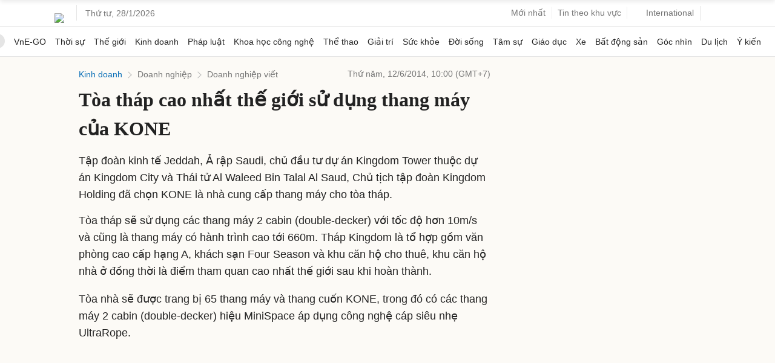

--- FILE ---
content_type: text/html; charset=utf-8
request_url: https://www.google.com/recaptcha/api2/aframe
body_size: 152
content:
<!DOCTYPE HTML><html><head><meta http-equiv="content-type" content="text/html; charset=UTF-8"></head><body><script nonce="d7_0o68-tx2WBs4PdRO-0A">/** Anti-fraud and anti-abuse applications only. See google.com/recaptcha */ try{var clients={'sodar':'https://pagead2.googlesyndication.com/pagead/sodar?'};window.addEventListener("message",function(a){try{if(a.source===window.parent){var b=JSON.parse(a.data);var c=clients[b['id']];if(c){var d=document.createElement('img');d.src=c+b['params']+'&rc='+(localStorage.getItem("rc::a")?sessionStorage.getItem("rc::b"):"");window.document.body.appendChild(d);sessionStorage.setItem("rc::e",parseInt(sessionStorage.getItem("rc::e")||0)+1);localStorage.setItem("rc::h",'1769535549981');}}}catch(b){}});window.parent.postMessage("_grecaptcha_ready", "*");}catch(b){}</script></body></html>

--- FILE ---
content_type: application/javascript; charset=utf-8
request_url: https://fundingchoicesmessages.google.com/f/AGSKWxUMfbLA8ocq1iFy38y0XHiY6Z2HkXc2KuonnbYQ18mdJITqNVeBOBUVj8BqawuTks_0tn1yenVyp4ol5IoB72FJkbAHnfVQGBpfA6U3VmC8zkUGLt9AmnL394pJYJInYRizbnbywR9miPB1cJJgwXgEiIV0vS4IUhes_10eOBZA__FoxZVMSra30NTG/_/core-ads-.com/adclk?/ads-rectangle./ads-api./advt2.
body_size: -1286
content:
window['16ab7b0e-c111-4b9b-a84a-46f429f1b79b'] = true;